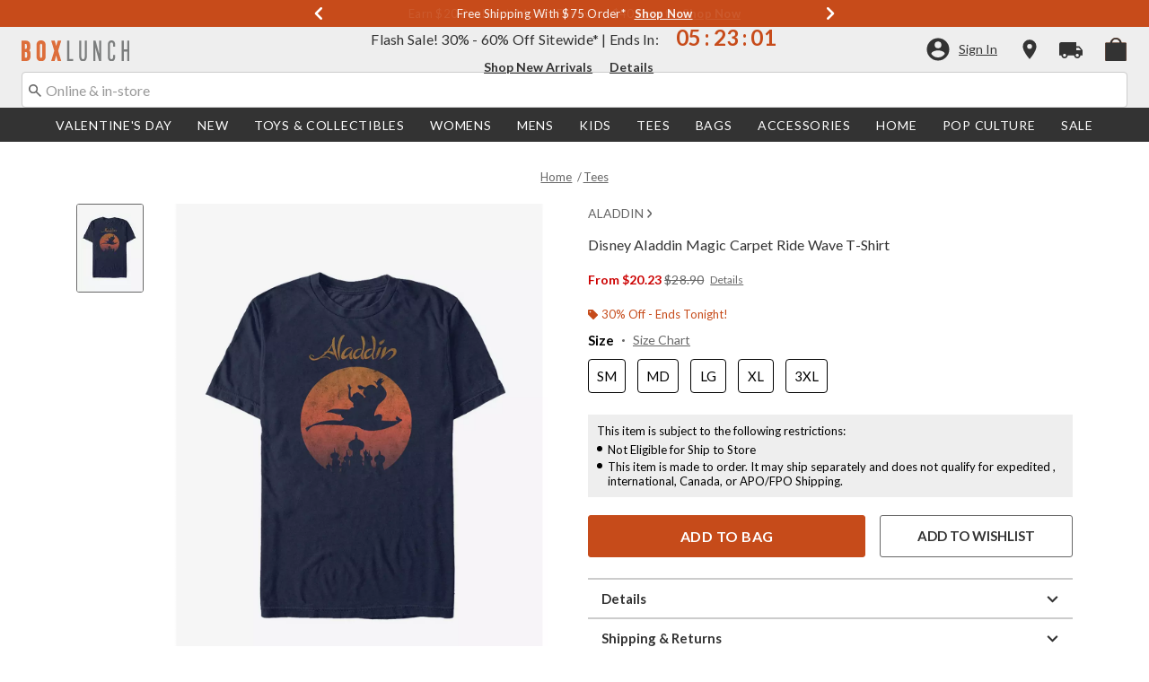

--- FILE ---
content_type: text/javascript; charset=utf-8
request_url: https://r.cquotient.com/recs/aavt-boxlunch/pdp-top-products-to-product?callback=CQuotient._callback1&_device=mac&userId=&cookieId=bfab9ssoqObOIN5se3RfgGxdHc&emailId=&anchors=id%3A%3A11759212%7C%7Csku%3A%3A%7C%7Ctype%3A%3A%7C%7Calt_id%3A%3A&slotId=pdp-recommendation-einstein-1&slotConfigId=pdp-recommendation-einstein-1&slotConfigTemplate=slots%2Frecommendation%2Frecommendations.isml&ccver=1.03&realm=AAVT&siteId=boxlunch&instanceType=prd&v=v3.1.3&json=%7B%22userId%22%3A%22%22%2C%22cookieId%22%3A%22bfab9ssoqObOIN5se3RfgGxdHc%22%2C%22emailId%22%3A%22%22%2C%22anchors%22%3A%5B%7B%22id%22%3A%2211759212%22%2C%22sku%22%3A%22%22%2C%22type%22%3A%22%22%2C%22alt_id%22%3A%22%22%7D%5D%2C%22slotId%22%3A%22pdp-recommendation-einstein-1%22%2C%22slotConfigId%22%3A%22pdp-recommendation-einstein-1%22%2C%22slotConfigTemplate%22%3A%22slots%2Frecommendation%2Frecommendations.isml%22%2C%22ccver%22%3A%221.03%22%2C%22realm%22%3A%22AAVT%22%2C%22siteId%22%3A%22boxlunch%22%2C%22instanceType%22%3A%22prd%22%2C%22v%22%3A%22v3.1.3%22%7D
body_size: 909
content:
/**/ typeof CQuotient._callback1 === 'function' && CQuotient._callback1({"pdp-top-products-to-product":{"displayMessage":"pdp-top-products-to-product","recs":[{"id":"11984083","product_name":"Disney Aladdin 2019 Unleash Womens Tank","image_url":"http://cdn.media.amplience.net/s/hottopic/11984083_hi","product_url":"https://www.boxlunch.com/product/disney-aladdin-2019-unleash-womens-tank/11984083.html"},{"id":"11929313","product_name":"Disney Aladdin Genie Sparkle 3 Long-Sleeve T-Shirt","image_url":"http://cdn.media.amplience.net/s/hottopic/11929313_hi","product_url":"https://www.boxlunch.com/product/disney-aladdin-genie-sparkle-3-long-sleeve-t-shirt/11929313.html"},{"id":"11760941","product_name":"Star Wars Halloween Porg Squeak Womens Tank","image_url":"http://cdn.media.amplience.net/s/hottopic/11760941_hi","product_url":"https://www.boxlunch.com/product/star-wars-halloween-porg-squeak-womens-tank/11760941.html"},{"id":"11558813","product_name":"Star Wars Ornate Vader Helmet Womens Tank","image_url":"http://cdn.media.amplience.net/s/hottopic/11558813_hi","product_url":"https://www.boxlunch.com/product/star-wars-ornate-vader-helmet-womens-tank/11558813.html"},{"id":"12230504","product_name":"Star Wars Sith Sweater Womens Tank Top","image_url":"http://cdn.media.amplience.net/s/hottopic/12230504_hi","product_url":"https://www.boxlunch.com/product/star-wars-sith-sweater-womens-tank-top/12230504.html"},{"id":"11551266","product_name":"Disney The Lion King Simba Live on the Wild Side T-Shirt","image_url":"http://cdn.media.amplience.net/s/hottopic/11551266_hi","product_url":"https://www.boxlunch.com/product/disney-the-lion-king-simba-live-on-the-wild-side-t-shirt/11551266.html"},{"id":"11994486","product_name":"Marvel Spider-Man Far From Home Spider Jump Womens Tank","image_url":"http://cdn.media.amplience.net/s/hottopic/11994486_hi","product_url":"https://www.boxlunch.com/product/marvel-spider-man-far-from-home-spider-jump-womens-tank/11994486.html"},{"id":"12464696","product_name":"Star Wars Bobba Strikes T-Shirt","image_url":"http://cdn.media.amplience.net/s/hottopic/12464696_hi","product_url":"https://www.boxlunch.com/product/star-wars-bobba-strikes-t-shirt/12464696.html"},{"id":"12485487","product_name":"Marvel Avengers: Endgame Poster T-Shirt","image_url":"http://cdn.media.amplience.net/s/hottopic/12485487_hi","product_url":"https://www.boxlunch.com/product/marvel-avengers-endgame-poster-t-shirt/12485487.html"},{"id":"12397772","product_name":"Star Wars Leia Glass T-Shirt","image_url":"http://cdn.media.amplience.net/s/hottopic/12397772_hi","product_url":"https://www.boxlunch.com/product/star-wars-leia-glass-t-shirt/12397772.html"},{"id":"12819354","product_name":"Marvel Spider-Man Amazing Like Dad Sweatshirt","image_url":"http://cdn.media.amplience.net/s/hottopic/12819354_hi","product_url":"https://www.boxlunch.com/product/marvel-spider-man-amazing-like-dad-sweatshirt/12819354.html"},{"id":"12276059","product_name":"Marvel Spider-Man Bugle T-Shirt","image_url":"http://cdn.media.amplience.net/s/hottopic/12276059_hi","product_url":"https://www.boxlunch.com/product/marvel-spider-man-bugle-t-shirt/12276059.html"},{"id":"11928440","product_name":"Marvel Captain America Old Soldier Long-Sleeve T-Shirt","image_url":"http://cdn.media.amplience.net/s/hottopic/11928440_hi","product_url":"https://www.boxlunch.com/product/marvel-captain-america-old-soldier-long-sleeve-t-shirt/11928440.html"},{"id":"13654129","product_name":"Star Wars: The Clone Wars Logo Sweatshirt","image_url":"http://cdn.media.amplience.net/s/hottopic/13654129_hi","product_url":"https://www.boxlunch.com/product/star-wars-the-clone-wars-logo-sweatshirt/13654129.html"},{"id":"12828278","product_name":"Disney Frozen 2 Live Your Truth Womens T-Shirt","image_url":"http://cdn.media.amplience.net/s/hottopic/12828278_hi","product_url":"https://www.boxlunch.com/product/disney-frozen-2-live-your-truth-womens-t-shirt/12828278.html"}],"recoUUID":"42fbc8c6-e852-4f9d-96b4-356a6436ff1a"}});

--- FILE ---
content_type: text/javascript; charset=utf-8
request_url: https://r.cquotient.com/recs/aavt-boxlunch/pdp-bottom-product-to-product?callback=CQuotient._callback2&_device=mac&userId=&cookieId=bfab9ssoqObOIN5se3RfgGxdHc&emailId=&anchors=id%3A%3A11759212%7C%7Csku%3A%3A%7C%7Ctype%3A%3A%7C%7Calt_id%3A%3A&slotId=pdp-recommendation-einstein-2&slotConfigId=pdp-recommendation-einstein-2&slotConfigTemplate=slots%2Frecommendation%2Frecommendations.isml&ccver=1.03&realm=AAVT&siteId=boxlunch&instanceType=prd&v=v3.1.3&json=%7B%22userId%22%3A%22%22%2C%22cookieId%22%3A%22bfab9ssoqObOIN5se3RfgGxdHc%22%2C%22emailId%22%3A%22%22%2C%22anchors%22%3A%5B%7B%22id%22%3A%2211759212%22%2C%22sku%22%3A%22%22%2C%22type%22%3A%22%22%2C%22alt_id%22%3A%22%22%7D%5D%2C%22slotId%22%3A%22pdp-recommendation-einstein-2%22%2C%22slotConfigId%22%3A%22pdp-recommendation-einstein-2%22%2C%22slotConfigTemplate%22%3A%22slots%2Frecommendation%2Frecommendations.isml%22%2C%22ccver%22%3A%221.03%22%2C%22realm%22%3A%22AAVT%22%2C%22siteId%22%3A%22boxlunch%22%2C%22instanceType%22%3A%22prd%22%2C%22v%22%3A%22v3.1.3%22%7D
body_size: 755
content:
/**/ typeof CQuotient._callback2 === 'function' && CQuotient._callback2({"pdp-bottom-product-to-product":{"displayMessage":"pdp-bottom-product-to-product","recs":[{"id":"11597754","product_name":"Disney Aladdin My Other Ride is a Magic Carpet T-Shirt","image_url":"http://cdn.media.amplience.net/s/hottopic/11597754_hi","product_url":"https://www.boxlunch.com/product/disney-aladdin-my-other-ride-is-a-magic-carpet-t-shirt/11597754.html"},{"id":"14343505","product_name":"Disney Pixar WALL-E Space Ride T-Shirt","image_url":"http://cdn.media.amplience.net/s/hottopic/14343505_hi","product_url":"https://www.boxlunch.com/product/disney-pixar-wall-e-space-ride-t-shirt/14343505.html"},{"id":"12264971","product_name":"Disney The Lion King Wave King T-Shirt","image_url":"http://cdn.media.amplience.net/s/hottopic/12264971_hi","product_url":"https://www.boxlunch.com/product/disney-the-lion-king-wave-king-t-shirt/12264971.html"},{"id":"12489557","product_name":"Disney The Lion King Pumbaa Ride T-Shirt","image_url":"http://cdn.media.amplience.net/s/hottopic/12489557_hi","product_url":"https://www.boxlunch.com/product/disney-the-lion-king-pumbaa-ride-t-shirt/12489557.html"},{"id":"18661349","product_name":"Disney Descendants Love And Magic T-Shirt","image_url":"http://cdn.media.amplience.net/s/hottopic/18661349_hi","product_url":"https://www.boxlunch.com/product/disney-descendants-love-and-magic-t-shirt/18661349.html"},{"id":"17219154","product_name":"Disney Princesses Winter Magic T-Shirt","image_url":"http://cdn.media.amplience.net/s/hottopic/17219154_hi","product_url":"https://www.boxlunch.com/product/disney-princesses-winter-magic-t-shirt/17219154.html"},{"id":"20516127","product_name":"Disney The Little Mermaid Ariel Ride The Waves T-Shirt","image_url":"http://cdn.media.amplience.net/s/hottopic/20516127_hi","product_url":"https://www.boxlunch.com/product/disney-the-little-mermaid-ariel-ride-the-waves-t-shirt/20516127.html"},{"id":"13290086","product_name":"Disney Mulan Live Action Sunset Ride T-Shirt","image_url":"http://cdn.media.amplience.net/s/hottopic/13290086_hi","product_url":"https://www.boxlunch.com/product/disney-mulan-live-action-sunset-ride-t-shirt/13290086.html"},{"id":"12465786","product_name":"Disney Pixar Toy Story 4 Ride For Life T-Shirt","image_url":"http://cdn.media.amplience.net/s/hottopic/12465786_hi","product_url":"https://www.boxlunch.com/product/disney-pixar-toy-story-4-ride-for-life-t-shirt/12465786.html"},{"id":"18661077","product_name":"Disney Descendants Fabulous Without Magic T-Shirt","image_url":"http://cdn.media.amplience.net/s/hottopic/18661077_hi","product_url":"https://www.boxlunch.com/product/disney-descendants-fabulous-without-magic-t-shirt/18661077.html"},{"id":"17937226","product_name":"Disney Encanto Magic Of Family T-Shirt","image_url":"http://cdn.media.amplience.net/s/hottopic/17937226_hi","product_url":"https://www.boxlunch.com/product/disney-encanto-magic-of-family-t-shirt/17937226.html"},{"id":"17937235","product_name":"Disney Encanto Magic Of Family T-Shirt","image_url":"http://cdn.media.amplience.net/s/hottopic/17937235_hi","product_url":"https://www.boxlunch.com/product/disney-encanto-magic-of-family-t-shirt/17937235.html"},{"id":"17937244","product_name":"Disney Encanto Magic Of Family T-Shirt","image_url":"http://cdn.media.amplience.net/s/hottopic/17937244_hi","product_url":"https://www.boxlunch.com/product/disney-encanto-magic-of-family-t-shirt/17937244.html"},{"id":"17937046","product_name":"Disney Encanto The Magic Of Family T-Shirt","image_url":"http://cdn.media.amplience.net/s/hottopic/17937046_hi","product_url":"https://www.boxlunch.com/product/disney-encanto-the-magic-of-family-t-shirt/17937046.html"},{"id":"17937064","product_name":"Disney Encanto The Magic Of Family T-Shirt","image_url":"http://cdn.media.amplience.net/s/hottopic/17937064_hi","product_url":"https://www.boxlunch.com/product/disney-encanto-the-magic-of-family-t-shirt/17937064.html"}],"recoUUID":"359bedd4-a250-4439-892b-aa5cba3a7115"}});

--- FILE ---
content_type: application/x-javascript;charset=utf-8
request_url: https://sanalytics.hottopic.com/id?d_visid_ver=4.3.0&d_fieldgroup=A&mcorgid=33A90F985C014F620A495CF5%40AdobeOrg&mid=68630463194379066495899604302447329648&ts=1769827012230
body_size: -39
content:
{"mid":"68630463194379066495899604302447329648"}

--- FILE ---
content_type: text/javascript; charset=utf-8
request_url: https://p.cquotient.com/pebble?tla=aavt-boxlunch&activityType=viewProduct&callback=CQuotient._act_callback0&cookieId=bfab9ssoqObOIN5se3RfgGxdHc&userId=&emailId=&product=id%3A%3A11759212%7C%7Csku%3A%3A%7C%7Ctype%3A%3A%7C%7Calt_id%3A%3A&realm=AAVT&siteId=boxlunch&instanceType=prd&locale=default&referrer=&currentLocation=https%3A%2F%2Fwww.boxlunch.com%2Fproduct%2Fdisney-aladdin-magic-carpet-ride-wave-t-shirt%2F11759212.html&ls=true&_=1769827010450&v=v3.1.3&fbPixelId=__UNKNOWN__&json=%7B%22cookieId%22%3A%22bfab9ssoqObOIN5se3RfgGxdHc%22%2C%22userId%22%3A%22%22%2C%22emailId%22%3A%22%22%2C%22product%22%3A%7B%22id%22%3A%2211759212%22%2C%22sku%22%3A%22%22%2C%22type%22%3A%22%22%2C%22alt_id%22%3A%22%22%7D%2C%22realm%22%3A%22AAVT%22%2C%22siteId%22%3A%22boxlunch%22%2C%22instanceType%22%3A%22prd%22%2C%22locale%22%3A%22default%22%2C%22referrer%22%3A%22%22%2C%22currentLocation%22%3A%22https%3A%2F%2Fwww.boxlunch.com%2Fproduct%2Fdisney-aladdin-magic-carpet-ride-wave-t-shirt%2F11759212.html%22%2C%22ls%22%3Atrue%2C%22_%22%3A1769827010450%2C%22v%22%3A%22v3.1.3%22%2C%22fbPixelId%22%3A%22__UNKNOWN__%22%7D
body_size: 368
content:
/**/ typeof CQuotient._act_callback0 === 'function' && CQuotient._act_callback0([{"k":"__cq_uuid","v":"bfab9ssoqObOIN5se3RfgGxdHc","m":34128000},{"k":"__cq_bc","v":"%7B%22aavt-boxlunch%22%3A%5B%7B%22id%22%3A%2211759212%22%7D%5D%7D","m":2592000},{"k":"__cq_seg","v":"0~0.00!1~0.00!2~0.00!3~0.00!4~0.00!5~0.00!6~0.00!7~0.00!8~0.00!9~0.00","m":2592000}]);